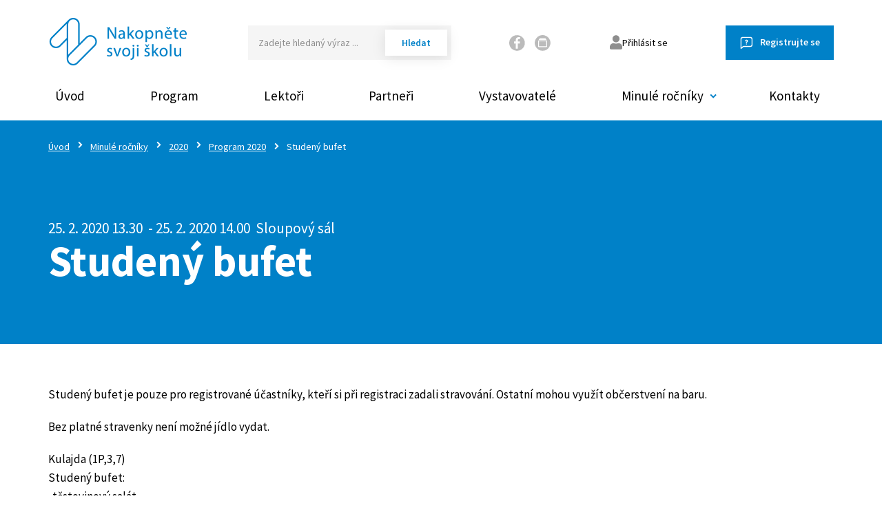

--- FILE ---
content_type: text/html; charset=utf-8
request_url: https://www.nakopnetesvojiskolu.cz/cs/m-74-studeny-bufet
body_size: 6439
content:
<!DOCTYPE html>
<html lang="cs">
<head>
    <meta charset="utf-8">
    <meta name="viewport" content="width=device-width, initial-scale=1">

    <title>Studený bufet - Nakopněte svoji školu: festival vzdělávání</title>

    <meta name="description" content="#">
    <meta name="keywords" content="#">

    <meta property="og:site_name" content="Nakopněte svoji školu: festival vzdělávání">
    <meta property="og:url" content="https://www.nakopnetesvojiskolu.cz/cs/m-74-studeny-bufet">

        <meta property="og:title" content="">
        <meta property="og:type" content="website">
        <meta property="og:description" content="">
        <meta property="og:image" content="">

    <link href="https://fonts.googleapis.com/css?family=Source+Sans+Pro:300,400,600,700" rel="stylesheet">
    <link rel="stylesheet" href="/assets/front/app.css?id=c8c8b638fb905b7691e4ab69d2f8c8a3">
    <link rel="shortcut icon" href="/favicon.ico">
    </head>

<body>
<div id="app">
    <div id="fb-root"></div>
    <header>
        <div class="container">
            <div class="row">
                <div class="col-xs-12 pos-static">
                    <div class="top flex">
                        <a href="/cs" class="logo">
                            <img src="/userfiles/images/logo.png" class="img-responsive">
                        </a>
                        <div class="search hidden-xs hidden-sm">
                            <form action="/" method="post" id="frm-search">
                                <div class="form-group">
                                    <input type="hidden" name="do" value="search-submit">
                                    <input type="text" name="search_text" id="frm-search-search_text" class="text"
                                           data-use="typeahead" placeholder="Zadejte hledaný výraz ...">
                                    <input type="submit" name="search" value="Hledat"
                                           class="search_button">
                                </div>
                                <input type="hidden" name="_do" value="search-submit">
                            </form>
                        </div>
                        <div class="right flex-end">

                            <div class="socials">
                                <a class="icon fb" href="https://www.facebook.com/nakopnete.svoji.skolu" title="Buďte v obraze a sledujte
nás na  Facebooku"></a>
                                <a class="icon slide" href="https://slideslive.com/zameckenavrsi" title="Přednášky ke shlédnutí 
na Slideslive"></a>
                            </div>

                        </div>


                        <div class="login js--login"
                             data-target=".js--login-wrap">
                            <div class="login__toggler">
                                <svg version="1.1" xmlns="http://www.w3.org/2000/svg"
                                     class="login__icon" width="28" height="32" viewBox="0 0 28 32">
                                    <title>user</title>
                                    <path d="M14.003 15.992c4.421 0 8.004-3.584 8.004-8.004s-3.584-8.004-8.004-8.004c-4.421 0-8.004 3.584-8.004 8.004 0 0.006 0 0.012 0 0.017v-0.001c0 0 0 0 0 0 0 4.411 3.576 7.988 7.988 7.988 0.006 0 0.012 0 0.017-0h-0.001zM19.604 17.997h-1.044c-1.337 0.628-2.905 0.995-4.557 0.995s-3.22-0.367-4.624-1.023l0.067 0.028h-1.044c-4.64 0-8.402 3.762-8.402 8.402v0 2.602c0 1.657 1.343 2.999 2.999 2.999v0h21.991c0 0 0 0 0 0 1.66 0 3.007-1.341 3.016-2.999v-2.603c-0.009-4.636-3.765-8.392-8.401-8.402h-0.001z"></path>
                                </svg>
                                    Přihlásit se
                            </div>

                            <div class="login__wrap js--login-wrap">
                                <div class="login__box ">

                                        <form action="/cs/m-74" method="post" id="frm-signInForm" class="login__form form form--contact">
                                            <label class="form__label" for="frm-signInForm-email">
                                            Váš email
                                                <input type="text" name="email" id="frm-signInForm-email" required data-nette-rules='[{"op":":filled","msg":"Prosím zadejte email."}]' class="form__input">
                                                </label>

                                                <label class="form__label" for="frm-signInForm-password">
                                                    Vaše heslo
                                                    <input type="password" name="password" id="frm-signInForm-password" required data-nette-rules='[{"op":":filled","msg":"Zvolte si heslo"}]' class="form__input">
                                                </label>

                                            <label>
                                                  <input type="submit" name="send" value="Přihlásit" class="hidden">
                                                <span class="form__button btn btn-primary">
                                                   Přihlásit
                                                </span>
                                            </label>
                                        <input type="hidden" name="_do" value="signInForm-submit"></form>


                                        <a class="login__link" href="/cs/password">Zapomněl jsem heslo</a>

                                </div>
                            </div>
                        </div>


                        <a href="/cs/m-89-registrace"
                           class="btn btn-primary ask hidden-xs">Registrujte se</a>
                    </div>
                </div>
            </div>
        </div>
        <div class="is-relative">
            <div class="container">
                <div class="navigation">
                    <button type="button" class="navbar-toggle" data-toggle="collapse" data-target="#main_nav">
                        <div class="button-hamburger">
                            <span class="icon-bar"></span>
                            <span class="icon-bar"></span>
                            <span class="icon-bar"></span>
                        </div>
                        <span class="text">Menu</span>
                    </button>

                    <nav id="main_nav" class="collapse navbar-collapse">
                        <div class="leftside visible-xs">
                            <div class="contact-head">
                                <p>
                                    <a class="contact phone"
                                       href="tel:+420 777 100 897">+420 777 100 897
                                        <span>(Po-Pá: 8-17 hod.)</span>
                                    </a>
                                </p>
                            </div>
                        </div>
		<ul class="nav-main">

		    		    
		    <li class="level1 is-relative">


						<a href="/cs"

									class="menu-item dropdown-toggle"
								>
							Úvod
						</a>


		    </li>

		    		    
		    <li class="level1 is-relative">


						<a href="/cs/m-3-program"

									class="menu-item dropdown-toggle"
								>
							Program
						</a>


		    </li>

		    		    
		    <li class="level1 is-relative">


						<a href="/cs/m-527-lektori"

									class="menu-item dropdown-toggle"
								>
							Lektoři
						</a>


		    </li>

		    		    
		    <li class="level1 is-relative">


						<a href="/cs/m-7-partneri"

									class="menu-item dropdown-toggle"
								>
							Partneři
						</a>


		    </li>

		    		    
		    <li class="level1 is-relative">


						<a href="/cs/m-529-vystavovatele"

									class="menu-item dropdown-toggle"
								>
							Vystavovatelé
						</a>


		    </li>

		    		    
		    <li class="dropdown level1 is-relative">


						<a href="/cs/m-6-minule-rocniky"

									class="menu-item has-submenu dropdown-toggle"
									role="button"
									aria-haspopup="true"
									aria-expanded="false"
								>
							Minulé ročníky
						</a>


		<ul class="dropdown-menu">

		    		    
		    <li class="level2 is-relative">


						<a href="/cs/m-1030-nakopnete-svoji-skolu-2025"

									class=" has-submenu dropdown-toggle"
									role="button"
									aria-haspopup="true"
									aria-expanded="false"
								>
							2025
						</a>


		    </li>

		    		    
		    <li class="level2 is-relative">


						<a href="/cs/m-857-nakopnete-svoji-skolu-2024"

									class=" has-submenu dropdown-toggle"
									role="button"
									aria-haspopup="true"
									aria-expanded="false"
								>
							2024
						</a>


		    </li>

		    		    
		    <li class="level2 is-relative">


						<a href="/cs/m-693-nakopnete-svoji-skolu-2023"

									class=" has-submenu dropdown-toggle"
									role="button"
									aria-haspopup="true"
									aria-expanded="false"
								>
							2023
						</a>


		    </li>

		    		    
		    <li class="level2 is-relative">


						<a href="/cs/m-475-nakopnete-svoji-skolu-2020"

									class=" has-submenu dropdown-toggle"
									role="button"
									aria-haspopup="true"
									aria-expanded="false"
								>
							2020
						</a>


		    </li>

		    		    
		    <li class="level2 is-relative">


						<a href="/cs/m-9-nakopnete-svoji-skolu-2019"

									class=" has-submenu dropdown-toggle"
									role="button"
									aria-haspopup="true"
									aria-expanded="false"
								>
							2019
						</a>


		    </li>

		    		    
		    <li class="level2 is-relative">


						<a href="/cs/m-10-nakopnete-svoji-skolu-2018"

									class=" has-submenu dropdown-toggle"
									role="button"
									aria-haspopup="true"
									aria-expanded="false"
								>
							2018
						</a>


		    </li>

		    		    
		    <li class="level2 is-relative">


						<a href="/cs/m-11-nakopnete-svoji-skolu-2017"

									class=" has-submenu dropdown-toggle"
									role="button"
									aria-haspopup="true"
									aria-expanded="false"
								>
							2017
						</a>


		    </li>

		</ul>
		    </li>

		    		    
		    <li class="level1 is-relative">


						<a href="/cs/m-2-kontakty"

									class="menu-item dropdown-toggle"
								>
							Kontakty
						</a>


		    </li>

		</ul>
                    </nav>
                </div>
            </div>
        </div>
    </header>






    <section class="top-intro">
        <div class="container">
            <div class="row">
                <div class="col-xs-12">
<div class="hidden-xs breadcrumb_nav">
	<ol class="breadcrumb"><li><a href="/cs">Úvod</a></li><li><a href="/cs/m-6-minule-rocniky">Minulé ročníky</a></li><li><a href="/cs/m-475-nakopnete-svoji-skolu-2020">2020</a></li><li><a href="/cs/m-476-program-2020">Program 2020</a></li><li class="active">Studený bufet</li></ol>
</div>
                    <h1 class="heading-large">
                        <small>
                            <span>25. 2. 2020 13.30</span>
                            <span>- 25. 2. 2020 14.00</span>
                            <span>Sloupový sál</span>

                        </small>
                        Studený bufet
                    </h1>
                </div>
            </div>
        </div>
    </section>

<section class="detail-page">
    <div class="container">
        <div class="row">
            <div class="col-xs-12">
                <div class="detail-text">
                    <div class="lecture">

                        <p>Studený bufet je pouze pro registrované účastníky, kteří si při registraci zadali stravování. Ostatní mohou využít občerstvení na baru.</p>
<p>Bez platné stravenky není možné jídlo vydat.</p>
<p>Kulajda (1P,3,7)<br />Studený bufet: <br />  těstovinový salát,<br />  paštika z pečeného vepřového masa, <br />  zeleninová pomazánka, <br />  hradecká pomazánka, <br />  kváskový chléb, bageta</p>
<p>Výdej od 13:30, všichni najednou.</p>

                        

                    </div>
                </div>
            </div>
        </div>
    </div>
</section>








<script src="https://code.jquery.com/jquery-3.6.0.min.js"></script>

<script>
    $(function() {
        function deleteCookie(name) {
            document.cookie = name + '=; expires=Thu, 01 Jan 1970 00:00:01 GMT; path=/;';
        }

        const form = document.getElementById('frm-register');

        /**
         * check if the email is already registered in the system
         * if the user is not logged in and the email is already registered, open login modal
         * if the user is logged in and the email is already registered, submit the form
         */
        form.addEventListener('submit', function(event) {
            event.preventDefault()
            // if all other conditions are met, check if email is already registered
            if(Nette.validateForm(form, true)) {
                // idk how to do it dynamically sry
                const emailInput = document.getElementById('frm-register-9');
                const formId = 2;
                let formData = new FormData(event.target)
                saveFormDataToCookies(formData);
                $.nette.ajax({
                    type: 'get',
                    url: "/cs/m-74?do=checkEmail",
                    data: {
                        formId: formId,
                        email: emailInput.value
                    }
                }).then(res => {
                    if(res){
                        deleteCookie('registrationData');
                        form.submit();
                    }
                    else {
                        let modal_login_email = document.getElementById('frm-loginForm-login_form_email');
                        modal_login_email.value = emailInput.value
                        $('[data-remodal-id=modal_login]').remodal().open();
                    }
                });
            }
        });

        const loginForm = document.getElementById('frm-loginForm');
        loginForm.addEventListener('submit', function(event) {
            event.preventDefault();
            const userEmail = document.getElementById('frm-loginForm-login_form_email').value;
            const userPassword = document.getElementById('frm-loginForm-login_form_password').value;
            $.nette.ajax({
                type: 'get',
                url: "/cs/m-74?do=login",
                data: {
                    email: userEmail,
                    password: userPassword
                }
            }).then(res => {
                if(res){
                    loginForm.submit();
                }
                else {
                    document.getElementById('loginError').style.display = 'block';
                }
            });

        })

        function saveFormDataToCookies(formData){
            var formObject = {};
            formData.forEach(function(value, key){
                formObject[key] = value;
            });

            var formString = JSON.stringify(formObject);

            document.cookie = "registrationData=" + formString + ";path=/;expires=" + new Date(new Date().getTime() + 24 * 60 * 60 * 1000).toUTCString();
        }

    });

    document.addEventListener('DOMContentLoaded', function() {
        function getCookie(name) {
            let value = "; " + document.cookie;
            let parts = value.split("; " + name + "=");
            if (parts.length === 2) return parts.pop().split(";").shift();
        }

        let registrationData = getCookie('registrationData');

        if (registrationData) {
            let formData = JSON.parse(registrationData);

            for (let key in formData) {
                if (formData.hasOwnProperty(key)) {
                    let parts = key.split('_');
                    let input = document.getElementById('frm-register-' + parts[1])
                    // radio buttons
                    if(parts[1] === '16') {
                        let desiredValue = formData[key];
                        let radios = document.querySelectorAll('.custom-radio__input');
                        for(let i = 0; i < radios.length; i++) {
                            if(radios[i].value === desiredValue) {
                                radios[i].checked = true;
                                break;
                            }
                        }
                    }
                    // checkbox about certificate
                    if(parts[1] === '11'){
                        var checkbox = document.querySelector('.custom-checkbox__input');
                        checkbox.checked = formData[key] === 'on';
                    }
                    if (input) {
                        input.value = formData[key];

                    }
                }
            }
        }

        const queryString = window.location.search;
        const urlParams = new URLSearchParams(queryString);
        const showLoginModal = urlParams.get('show_login_form_modal');
        if (showLoginModal === '1') {
            const emailInput = document.getElementById('frm-register-9');
            let modal_login_email = document.getElementById('frm-loginForm-login_form_email');
            modal_login_email.value = emailInput.value
            $('[data-remodal-id=modal_login]').remodal().open();
        }
    });



</script>



<section class="follow-us">
    <div class="container">
        <div class="row">
            <div class="col-xs-12 col-sm-12 col-md-12">
                <p class="title">Sledujte nás na sociálních sítích</p>
                <div class="flex-center wrap">
                    <div class="item">
                        <a href="https://www.facebook.com/nakopnete.svoji.skolu" class="soc-icon fb"></a>
                        <p>
                            Buďte v obraze a sledujte<br />
nás na  <a
                                    href="https://www.facebook.com/nakopnete.svoji.skolu">Facebooku </a>
                        </p>
                    </div>
                    <div class="item">
                        <a href="https://slideslive.com/zameckenavrsi" class="soc-icon slide"></a>
                        <p>
                            Přednášky ke shlédnutí <br />
na <a
                                    href="https://slideslive.com/zameckenavrsi">Slideslive </a>
                        </p>
                    </div>
                </div>
            </div>
        </div>
    </div>
</section>

    <footer>
        <div class="container">
            <div class="row">
                <div class="col-xs-12">
                        <ul class="nav-footer flex">
                                <li class="level1">
                                    <a href="/cs">
                                        Úvod
                                    </a>
                                </li>
                                <li class="level1">
                                    <a href="/cs/m-3-program">
                                        Program
                                    </a>
                                </li>
                                <li class="level1">
                                    <a href="/cs/m-527-lektori">
                                        Lektoři
                                    </a>
                                </li>
                                <li class="level1">
                                    <a href="/cs/m-7-partneri">
                                        Partneři
                                    </a>
                                </li>
                                <li class="level1">
                                    <a href="/cs/m-529-vystavovatele">
                                        Vystavovatelé
                                    </a>
                                </li>
                                <li class="level1">
                                    <a href="/cs/m-6-minule-rocniky">
                                        Minulé ročníky
                                    </a>
                                </li>
                                <li class="level1">
                                    <a href="/cs/m-2-kontakty">
                                        Kontakty
                                    </a>
                                </li>
                        </ul>

                    <div class="flex flex-center">
                        <div class="copyright">
                            <p>&copy; 2014 - 2026 Zámecké návrší p. o., všechna práva vyhrazena</p>
                            <p>Grafický návrh <a href="https://www.kosnardesign.cz/">KošnarDesign.cz</a> a realizace <a href="https://www.czechgroup.cz/">CZECHGROUP.cz</a></p>
                        </div>
                    </div>

									<div class="col-xs-12 text-center copyright" style="margin-top: 10px">
										<p>
											<a href="https://creativecommons.org">Untitled</a> © 1999 by <a href="https://creativecommons.org">Jane Doe</a> is licensed under <a href="https://creativecommons.org/licenses/by-sa/4.0/">CC BY-SA 4.0</a><img src="https://mirrors.creativecommons.org/presskit/icons/cc.svg" style="max-width: 1em;max-height:1em;margin-left: .2em;"><img src="https://mirrors.creativecommons.org/presskit/icons/by.svg" style="max-width: 1em;max-height:1em;margin-left: .2em;"><img src="https://mirrors.creativecommons.org/presskit/icons/sa.svg" style="max-width: 1em;max-height:1em;margin-left: .2em;">
										</p>
									</div>
                </div>
            </div>
        </div>
    </footer>

</div>



<script>
    _currency = 'CZK';
    _lang = {'cs': 'cs'};
    _t = {"JS_ACTUAL_REGISTRATION_MENU_ITEM":"1029","JS_RANGE_FOR_CLASS":"01. 07. 2025 - 28. 02. 2026","JS_TRANSPORT_PAYMENT_VAT":"21","JS_CAPACITY":"kapacita<br>CELKOVÁ","JS_CAPACITY_CONFERENCE":"kapacita<br>KONFERENCE","JS_CAPACITY_RAUT":"kapacita<br>RAUTU","JS_CAPACITY_SCHOOL":"kapacita<br>ŠKOLY","JS_CAPACITY_THEATER":"kapacita<br>DIVADLA","JS_CLEAR_ORDER_TEXT":"Vyprázdnit objednávku","JS_EDIT_ORDER":"Upravit objednávku","JS_INVOICE_WHERE_SEND":"Kam poslat fakturu","JS_MORE_PHOTOS":"Další fotografie","JS_NEW_ORDER_ERROR_NOTE":"Pro pokračování dále vyberte prostor z nabídky uprostřed kliknutím na \"přidat do objednávky\".","JS_PDF_ORDER":"Stáhnout v PDF","JS_PRINT_ORDER":"Vytisknout objednávku","JS_REQUIRED_INFO_TEXT":"Vyplňte kontakt a základní informace o akci\n<span>Údaje označené <span class=\"red\"> *<\/span> jsou povinné.<\/span>","JS_SEARCH_BUTTON":"Hledat","JS_SEARCH_PLACEHOLDER":"Hledaný výraz","JS_TOGGLE_FILTER_TEXT":"Zobrazit podrobné filtrování","JS_VIRTUAL_BUTTON":"Virtuální prohlídka"};
    _store = {};
</script>

<script src="/assets/front/vendor.js?id=d7d7f9beec684b8a873316b23cfaa179"></script>
<script src="/assets/front/app.js?id=59945331e3dc2e23ed26678c806362d9"></script>

<script>
$("[data-fancybox]").fancybox({
	loop: true,
	infobar: true,
	hash: false,
	lang : "cs",
	thumbs: {
		autoStart: true
	},
	i18n : {
		'en' : {
			CLOSE       : 'Close',
			NEXT        : 'Next',
			PREV        : 'Previous',
			ERROR       : 'The requested content cannot be loaded. <br/> Please try again later.',
			PLAY_START  : 'Start slideshow',
			PLAY_STOP   : 'Pause slideshow',
			FULL_SCREEN : 'Full screen',
			THUMBS      : 'Thumbnails'
		},
		'cs' : {
			CLOSE       : 'Zavřít',
			NEXT        : 'Další',
			PREV        : 'Předchozí',
			ERROR       : 'Nepodařilo se načíst obsah. Zkuste to prosím znovu.',
			PLAY_START  : 'Začít přehrávat',
			PLAY_STOP   : 'Přestat přehrávat',
			FULL_SCREEN : 'Celá obrazovka',
			THUMBS      : 'Zobrazit miniatury '
		}
	}
});
</script>

    <!-- Meta Pixel Code -->
    <script>
        !function(f,b,e,v,n,t,s)
            { if(f.fbq)return;n=f.fbq=function(){ n.callMethod?
            n.callMethod.apply(n,arguments):n.queue.push(arguments)};
            if(!f._fbq)f._fbq=n;n.push=n;n.loaded=!0;n.version='2.0';
            n.queue=[];t=b.createElement(e);t.async=!0;
            t.src=v;s=b.getElementsByTagName(e)[0];
            s.parentNode.insertBefore(t,s)}(window, document,'script',
            'https://connect.facebook.net/en_US/fbevents.js');
        fbq('init', "622811051513451");
        fbq('track', 'PageView');
    </script>
    <noscript><img height="1" width="1" style="display:none" src="https://www.facebook.com/tr?id=622811051513451&ev=PageView&noscript=1"></noscript>
    <!-- End Meta Pixel Code -->

		<!-- Google tag (gtag.js) -->
		<script async src="https://www.googletagmanager.com/gtag/js?id=UA-90169663-3"></script>
		<script>
			window.dataLayer = window.dataLayer || [];
			function gtag(){
				dataLayer.push(arguments);
			}
			gtag('js', new Date());

			gtag('config', "UA-90169663-3");
			gtag('config', "G-MMTMHQQ5B1");
		</script>



</body>
</html>


--- FILE ---
content_type: image/svg+xml
request_url: https://mirrors.creativecommons.org/presskit/icons/by.svg
body_size: 701
content:
<?xml version="1.0" encoding="utf-8"?>
<!-- Generator: Adobe Illustrator 13.0.2, SVG Export Plug-In . SVG Version: 6.00 Build 14948)  -->
<!DOCTYPE svg PUBLIC "-//W3C//DTD SVG 1.0//EN" "http://www.w3.org/TR/2001/REC-SVG-20010904/DTD/svg10.dtd">
<svg version="1.0" id="Layer_1" xmlns="http://www.w3.org/2000/svg" xmlns:xlink="http://www.w3.org/1999/xlink" x="0px" y="0px"
	 width="64px" height="64px" viewBox="5.5 -3.5 64 64" enable-background="new 5.5 -3.5 64 64" xml:space="preserve">
<g>
	<circle fill="#FFFFFF" cx="37.637" cy="28.806" r="28.276"/>
	<g>
		<path d="M37.443-3.5c8.988,0,16.57,3.085,22.742,9.257C66.393,11.967,69.5,19.548,69.5,28.5c0,8.991-3.049,16.476-9.145,22.456
			C53.879,57.319,46.242,60.5,37.443,60.5c-8.649,0-16.153-3.144-22.514-9.43C8.644,44.784,5.5,37.262,5.5,28.5
			c0-8.761,3.144-16.342,9.429-22.742C21.101-0.415,28.604-3.5,37.443-3.5z M37.557,2.272c-7.276,0-13.428,2.553-18.457,7.657
			c-5.22,5.334-7.829,11.525-7.829,18.572c0,7.086,2.59,13.22,7.77,18.398c5.181,5.182,11.352,7.771,18.514,7.771
			c7.123,0,13.334-2.607,18.629-7.828c5.029-4.838,7.543-10.952,7.543-18.343c0-7.276-2.553-13.465-7.656-18.571
			C50.967,4.824,44.795,2.272,37.557,2.272z M46.129,20.557v13.085h-3.656v15.542h-9.944V33.643h-3.656V20.557
			c0-0.572,0.2-1.057,0.599-1.457c0.401-0.399,0.887-0.6,1.457-0.6h13.144c0.533,0,1.01,0.2,1.428,0.6
			C45.918,19.5,46.129,19.986,46.129,20.557z M33.042,12.329c0-3.008,1.485-4.514,4.458-4.514s4.457,1.504,4.457,4.514
			c0,2.971-1.486,4.457-4.457,4.457S33.042,15.3,33.042,12.329z"/>
	</g>
</g>
</svg>


--- FILE ---
content_type: application/javascript
request_url: https://www.nakopnetesvojiskolu.cz/assets/front/app.js?id=59945331e3dc2e23ed26678c806362d9
body_size: 3911
content:
/******/ (() => { // webpackBootstrap
/******/ 	var __webpack_modules__ = ({

/***/ "./resources/js/app.js":
/*!*****************************!*\
  !*** ./resources/js/app.js ***!
  \*****************************/
/***/ (() => {

$(document).ready(function () {
  $.nette.init();
  $.nette.ext('app', {
    complete: function complete(xhr, status, settings) {
      if (status === 'success' && settings.nette !== undefined && settings.nette.el.is('.more-items.ajax') && history.pushState) {
        var parts = window.location.pathname.split('/');
        var queryStringParams = window.location.href.split('?');
        var queryString = queryStringParams[1] !== undefined ? "?" + queryStringParams[1] : "";
        if (parts[2] === 'search' && parts.length === 4) {
          history.pushState({}, null, window.location.pathname + '/2' + queryString);
        } else if (parts[2] === 'search') {
          var page = parseInt(parts[4]) + 1;
          delete parts[4];
          history.pushState({}, null, parts.join('/') + page + queryString);
        } else if (parts.length === 3) {
          history.pushState({}, null, window.location.pathname + '/2' + queryString);
        } else {
          var page = parseInt(parts[3]) + 1;
          delete parts[3];
          history.pushState({}, null, parts.join('/') + page + queryString);
        }
      }
    }
  });
  $(function () {
    $('[data-toggle="popover"]').popover();
  });
  var headerLogin = document.querySelector(".js--login");
  if (headerLogin) {
    headerLogin.addEventListener("mouseenter", function (e) {
      collapseElement(headerLogin.dataset.target, 'show');
    });
    headerLogin.addEventListener("mouseleave", function (e) {
      collapseElement(headerLogin.dataset.target, 'hide');
    });
  }
  $('.wodcz-nette-forms-hp').attr('style', 'display: none !important');
  $("body").on('click', "a[href^='#']", function (event) {
    event.preventDefault();
    if ($(this).hasClass('skipAnimate') || $(this).attr("href") === "#") {
      return;
    }
    var menuOffset = 0;
    if ($('.planner-navigation.affix').length) {
      menuOffset = 91;
    } else if ($('.planner-navigation').length) {
      menuOffset = 140;
    }
    $('html,body').animate({
      scrollTop: $(this.hash).offset().top - menuOffset
    }, 1400);
  });
  Element.prototype.remove = function () {
    this.parentElement.removeChild(this);
  };
  NodeList.prototype.remove = HTMLCollection.prototype.remove = function () {
    for (var i = this.length - 1; i >= 0; i--) {
      if (this[i] && this[i].parentElement) {
        this[i].parentElement.removeChild(this[i]);
      }
    }
  };
  $('.print-it').click(function () {
    window.print();
  });
  var clicked = 0;
  $(".add_text_input").click(function (e) {
    clicked++;
    $('.is-hidden-input').first().slideDown().removeClass('is-hidden-input');
    if (clicked === 4) {
      $(this).fadeOut();
    }
  });
  $('#slides').superslides({
    animation: 'fade',
    play: 0,
    animation_speed: 500,
    scrollable: false,
    pagination: false,
    margin_top: 175,
    pagination_text: false,
    pagination_texts: {
      urls: [],
      titles: []
    }
  });
  $('#datetimepicker12').datetimepicker({
    inline: true,
    locale: 'cs',
    useCurrent: true,
    tooltips: {
      selectMonth: 'Vyběr měsíce',
      prevMonth: 'Předchozí měsíc',
      nextMonth: 'Následující měsíc',
      selectYear: 'Výběr roku',
      prevYear: 'Předchozí rok',
      nextYear: 'Následující rok',
      selectDecade: 'Výběr dekády',
      prevDecade: 'Předchozí dekáda',
      nextDecade: 'Následující dekáda',
      prevCentury: 'Předchozí století',
      nextCentury: 'Následující století'
    }
  });
  $('.picker-switch[title="Výběr dekády"]').removeAttr("data-action");
  var dt1 = $('#datetimepicker12').data('DateTimePicker');
  $('#datetimepicker12').on('dp.change', function (e) {
    if (dt1.date()) {
      $('#calendar').val(dt1.date().format("DD. MM. YYYY"));
      $('#frm-calendar').submit();
    }
  });
  var month = '01';
  $('#datetimepicker12').on('dp.update', function (e) {
    if (e.change == 'YYYY') {
      //urcil rok
      $('#calendar').val(e.viewDate.format("01. " + month + ". YYYY"));
    } else if (e.change == 'M') {
      //urcil mesic
      $('#calendar').val(e.viewDate.format("01. MM. YYYY"));
      month = e.viewDate.format("MM");
    }
  });
  $('input[data-datepicker].datepicker1').datetimepicker({
    locale: 'cs',
    format: 'DD. MM. YYYY',
    useCurrent: false,
    tooltips: {
      selectMonth: 'Vyběr měsíce',
      prevMonth: 'Předchozí měsíc',
      nextMonth: 'Následující měsíc',
      selectYear: 'Výběr roku',
      prevYear: 'Předchozí rok',
      nextYear: 'Následující rok',
      selectDecade: 'Výběr dekády',
      prevDecade: 'Předchozí dekáda',
      nextDecade: 'Následující dekáda',
      prevCentury: 'Předchozí století',
      nextCentury: 'Následující století'
    }
  });
  $('input[data-datepicker].datepicker1').each(function (index) {
    $(this).prop('id', 'datepicker' + index);
  });
  $(".dropdown-menu").mouseover(function (e) {
    $(this).stop(true, true).show();
  });
  $('input[data-datepicker].datepicker2').each(function (index) {
    $(this).prop('id', 'datepicker' + index);
  });
  $('input[data-datepicker].datepicker2').datetimepicker({
    locale: 'cs',
    format: 'DD. MM. YYYY',
    useCurrent: false,
    tooltips: {
      selectMonth: 'Vyběr měsíce',
      prevMonth: 'Předchozí měsíc',
      nextMonth: 'Následující měsíc',
      selectYear: 'Výběr roku',
      prevYear: 'Předchozí rok',
      nextYear: 'Následující rok',
      selectDecade: 'Výběr dekády',
      prevDecade: 'Předchozí dekáda',
      nextDecade: 'Následující dekáda',
      prevCentury: 'Předchozí století',
      nextCentury: 'Následující století'
    }
  });
  $("input[data-datepicker].datepicker1").on("dp.change", function (e) {
    var id = $(this).attr('id');
    $('input[data-datepicker].datepicker2#' + id).data("DateTimePicker").minDate(e.date);
  });
  $("input[data-datepicker].datepicker2").on("dp.change", function (e) {
    var id = $(this).attr('id');
    $('input[data-datepicker].datepicker1#' + id).data("DateTimePicker").maxDate(e.date);
  });
  $(".level1").mouseover(function () {
    $(this).children('.dropdown-menu').delay(100).fadeIn(100);
  });
  $(".level1").mouseleave(function () {
    $(this).children('.dropdown-menu').delay(100).fadeOut(100);
  });
  $(".signpost-menu li a").click(function () {
    $(this).parent().addClass('selected').siblings().removeClass('selected');
  });
  $('.autoplay').slick({
    slidesToShow: 3,
    slidesToScroll: 1,
    autoplay: true,
    autoplaySpeed: 3000,
    responsive: [{
      breakpoint: 1000,
      settings: {
        slidesToShow: 2
      }
    }, {
      breakpoint: 798,
      settings: {
        slidesToShow: 1
      }
    }]
  });

  //store the element
  var $cache = $('.signpost-header');
  if ($cache.offset()) {
    //store the initial position of the element
    var vTop = $cache.offset().top - parseFloat($cache.css('marginTop').replace(/auto/, 0));
    $(window).scroll(function (event) {
      // what the y position of the scroll is
      var y = $(this).scrollTop();

      // whether that's below the form
      if (y >= vTop) {
        // if so, ad the fixed class
        $cache.addClass('fixed');
      } else {
        // otherwise remove it
        $cache.removeClass('fixed');
      }
    });
  }
  $('.roll-menu .tab').click(function () {
    $(this).siblings('.active').removeClass('active');
    $(this).addClass('active');
  });
  $(".planner-navigation").affix({
    offset: {
      top: function top() {
        return this.top = $(".planner-navigation").offset().top;
      },
      bottom: function bottom() {
        return this.bottom = 46 + $(document).height() - ($(".follow-us").offset().top + $(".follow-us").outerHeight(true));
      }
    }
  });
  var iSelects = incredibleSelects(".incredible-select");
  var collapseFnMap = {
    'toggle': 'toggle',
    'show': 'add',
    'hide': 'remove'
  };
  function collapseElement(selector) {
    var cmd = arguments.length > 1 && arguments[1] !== undefined ? arguments[1] : 'toggle';
    var target = document.querySelector(selector);
    if (cmd === 'toggle') {
      if (target.classList.contains("js--active")) {
        target.style.maxHeight = "0px";
      } else {
        target.style.maxHeight = target.scrollHeight + "px";
      }
    } else if (cmd === 'show') {
      target.style.maxHeight = target.scrollHeight + "px";
    } else if (cmd === 'hide') {
      target.style.maxHeight = "0px";
    }
    target.classList[collapseFnMap[cmd]]('js--active');
  }
});

/***/ }),

/***/ "./resources/less/admin/app.less":
/*!***************************************!*\
  !*** ./resources/less/admin/app.less ***!
  \***************************************/
/***/ ((__unused_webpack_module, __webpack_exports__, __webpack_require__) => {

"use strict";
__webpack_require__.r(__webpack_exports__);
// extracted by mini-css-extract-plugin


/***/ }),

/***/ "./resources/less/front/app.less":
/*!***************************************!*\
  !*** ./resources/less/front/app.less ***!
  \***************************************/
/***/ ((__unused_webpack_module, __webpack_exports__, __webpack_require__) => {

"use strict";
__webpack_require__.r(__webpack_exports__);
// extracted by mini-css-extract-plugin


/***/ }),

/***/ "./resources/less/front/mceeditor.less":
/*!*********************************************!*\
  !*** ./resources/less/front/mceeditor.less ***!
  \*********************************************/
/***/ ((__unused_webpack_module, __webpack_exports__, __webpack_require__) => {

"use strict";
__webpack_require__.r(__webpack_exports__);
// extracted by mini-css-extract-plugin


/***/ }),

/***/ "./resources/less/login/app.less":
/*!***************************************!*\
  !*** ./resources/less/login/app.less ***!
  \***************************************/
/***/ ((__unused_webpack_module, __webpack_exports__, __webpack_require__) => {

"use strict";
__webpack_require__.r(__webpack_exports__);
// extracted by mini-css-extract-plugin


/***/ })

/******/ 	});
/************************************************************************/
/******/ 	// The module cache
/******/ 	var __webpack_module_cache__ = {};
/******/ 	
/******/ 	// The require function
/******/ 	function __webpack_require__(moduleId) {
/******/ 		// Check if module is in cache
/******/ 		var cachedModule = __webpack_module_cache__[moduleId];
/******/ 		if (cachedModule !== undefined) {
/******/ 			return cachedModule.exports;
/******/ 		}
/******/ 		// Create a new module (and put it into the cache)
/******/ 		var module = __webpack_module_cache__[moduleId] = {
/******/ 			// no module.id needed
/******/ 			// no module.loaded needed
/******/ 			exports: {}
/******/ 		};
/******/ 	
/******/ 		// Execute the module function
/******/ 		__webpack_modules__[moduleId](module, module.exports, __webpack_require__);
/******/ 	
/******/ 		// Return the exports of the module
/******/ 		return module.exports;
/******/ 	}
/******/ 	
/******/ 	// expose the modules object (__webpack_modules__)
/******/ 	__webpack_require__.m = __webpack_modules__;
/******/ 	
/************************************************************************/
/******/ 	/* webpack/runtime/chunk loaded */
/******/ 	(() => {
/******/ 		var deferred = [];
/******/ 		__webpack_require__.O = (result, chunkIds, fn, priority) => {
/******/ 			if(chunkIds) {
/******/ 				priority = priority || 0;
/******/ 				for(var i = deferred.length; i > 0 && deferred[i - 1][2] > priority; i--) deferred[i] = deferred[i - 1];
/******/ 				deferred[i] = [chunkIds, fn, priority];
/******/ 				return;
/******/ 			}
/******/ 			var notFulfilled = Infinity;
/******/ 			for (var i = 0; i < deferred.length; i++) {
/******/ 				var [chunkIds, fn, priority] = deferred[i];
/******/ 				var fulfilled = true;
/******/ 				for (var j = 0; j < chunkIds.length; j++) {
/******/ 					if ((priority & 1 === 0 || notFulfilled >= priority) && Object.keys(__webpack_require__.O).every((key) => (__webpack_require__.O[key](chunkIds[j])))) {
/******/ 						chunkIds.splice(j--, 1);
/******/ 					} else {
/******/ 						fulfilled = false;
/******/ 						if(priority < notFulfilled) notFulfilled = priority;
/******/ 					}
/******/ 				}
/******/ 				if(fulfilled) {
/******/ 					deferred.splice(i--, 1)
/******/ 					var r = fn();
/******/ 					if (r !== undefined) result = r;
/******/ 				}
/******/ 			}
/******/ 			return result;
/******/ 		};
/******/ 	})();
/******/ 	
/******/ 	/* webpack/runtime/hasOwnProperty shorthand */
/******/ 	(() => {
/******/ 		__webpack_require__.o = (obj, prop) => (Object.prototype.hasOwnProperty.call(obj, prop))
/******/ 	})();
/******/ 	
/******/ 	/* webpack/runtime/make namespace object */
/******/ 	(() => {
/******/ 		// define __esModule on exports
/******/ 		__webpack_require__.r = (exports) => {
/******/ 			if(typeof Symbol !== 'undefined' && Symbol.toStringTag) {
/******/ 				Object.defineProperty(exports, Symbol.toStringTag, { value: 'Module' });
/******/ 			}
/******/ 			Object.defineProperty(exports, '__esModule', { value: true });
/******/ 		};
/******/ 	})();
/******/ 	
/******/ 	/* webpack/runtime/jsonp chunk loading */
/******/ 	(() => {
/******/ 		// no baseURI
/******/ 		
/******/ 		// object to store loaded and loading chunks
/******/ 		// undefined = chunk not loaded, null = chunk preloaded/prefetched
/******/ 		// [resolve, reject, Promise] = chunk loading, 0 = chunk loaded
/******/ 		var installedChunks = {
/******/ 			"/assets/front/app": 0,
/******/ 			"www/assets/admin/login": 0,
/******/ 			"www/assets/admin/editor": 0,
/******/ 			"www/assets/admin/app": 0,
/******/ 			"www/assets/front/app": 0
/******/ 		};
/******/ 		
/******/ 		// no chunk on demand loading
/******/ 		
/******/ 		// no prefetching
/******/ 		
/******/ 		// no preloaded
/******/ 		
/******/ 		// no HMR
/******/ 		
/******/ 		// no HMR manifest
/******/ 		
/******/ 		__webpack_require__.O.j = (chunkId) => (installedChunks[chunkId] === 0);
/******/ 		
/******/ 		// install a JSONP callback for chunk loading
/******/ 		var webpackJsonpCallback = (parentChunkLoadingFunction, data) => {
/******/ 			var [chunkIds, moreModules, runtime] = data;
/******/ 			// add "moreModules" to the modules object,
/******/ 			// then flag all "chunkIds" as loaded and fire callback
/******/ 			var moduleId, chunkId, i = 0;
/******/ 			if(chunkIds.some((id) => (installedChunks[id] !== 0))) {
/******/ 				for(moduleId in moreModules) {
/******/ 					if(__webpack_require__.o(moreModules, moduleId)) {
/******/ 						__webpack_require__.m[moduleId] = moreModules[moduleId];
/******/ 					}
/******/ 				}
/******/ 				if(runtime) var result = runtime(__webpack_require__);
/******/ 			}
/******/ 			if(parentChunkLoadingFunction) parentChunkLoadingFunction(data);
/******/ 			for(;i < chunkIds.length; i++) {
/******/ 				chunkId = chunkIds[i];
/******/ 				if(__webpack_require__.o(installedChunks, chunkId) && installedChunks[chunkId]) {
/******/ 					installedChunks[chunkId][0]();
/******/ 				}
/******/ 				installedChunks[chunkId] = 0;
/******/ 			}
/******/ 			return __webpack_require__.O(result);
/******/ 		}
/******/ 		
/******/ 		var chunkLoadingGlobal = self["webpackChunk"] = self["webpackChunk"] || [];
/******/ 		chunkLoadingGlobal.forEach(webpackJsonpCallback.bind(null, 0));
/******/ 		chunkLoadingGlobal.push = webpackJsonpCallback.bind(null, chunkLoadingGlobal.push.bind(chunkLoadingGlobal));
/******/ 	})();
/******/ 	
/************************************************************************/
/******/ 	
/******/ 	// startup
/******/ 	// Load entry module and return exports
/******/ 	// This entry module depends on other loaded chunks and execution need to be delayed
/******/ 	__webpack_require__.O(undefined, ["www/assets/admin/login","www/assets/admin/editor","www/assets/admin/app","www/assets/front/app"], () => (__webpack_require__("./resources/js/app.js")))
/******/ 	__webpack_require__.O(undefined, ["www/assets/admin/login","www/assets/admin/editor","www/assets/admin/app","www/assets/front/app"], () => (__webpack_require__("./resources/less/front/app.less")))
/******/ 	__webpack_require__.O(undefined, ["www/assets/admin/login","www/assets/admin/editor","www/assets/admin/app","www/assets/front/app"], () => (__webpack_require__("./resources/less/admin/app.less")))
/******/ 	__webpack_require__.O(undefined, ["www/assets/admin/login","www/assets/admin/editor","www/assets/admin/app","www/assets/front/app"], () => (__webpack_require__("./resources/less/front/mceeditor.less")))
/******/ 	var __webpack_exports__ = __webpack_require__.O(undefined, ["www/assets/admin/login","www/assets/admin/editor","www/assets/admin/app","www/assets/front/app"], () => (__webpack_require__("./resources/less/login/app.less")))
/******/ 	__webpack_exports__ = __webpack_require__.O(__webpack_exports__);
/******/ 	
/******/ })()
;